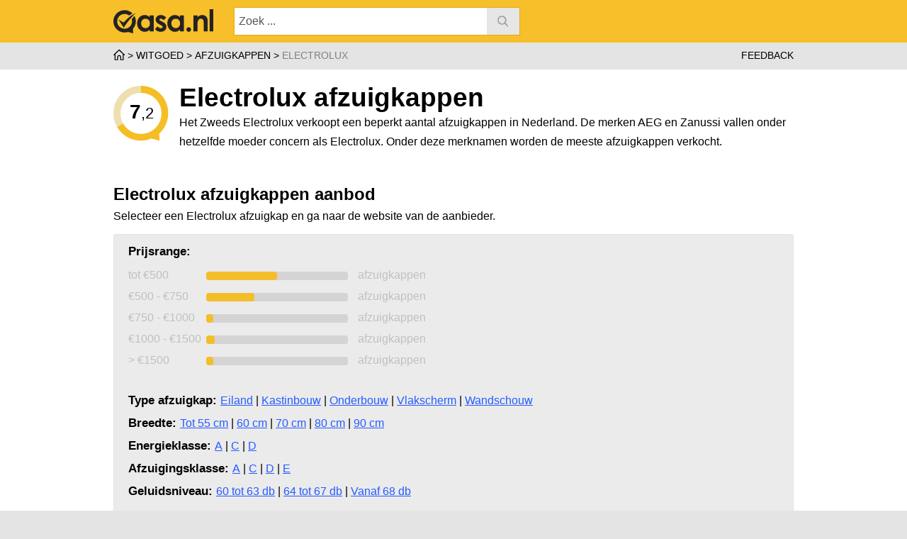

--- FILE ---
content_type: text/html; charset=utf-8
request_url: https://www.qasa.nl/witgoed/electrolux-afzuigkappen-m41c9
body_size: 16604
content:
<!DOCTYPE html>
<html lang="nl">
<head>
    
<title>Electrolux afzuigkappen reviews en ervaringen | Qasa.nl</title>
<META name="description" content="Electrolux afzuigkappen beoordeeld. 1 reviews met een score van 7,2. Het Zweeds Electrolux verkoopt een beperkt aantal afzuigkappen in Nederland. De merken AEG en Zanussi vallen onder hetzelfde moeder concern als Electrolux. Onder deze merknamen worden de meeste afzuigkappen verkocht.">
<meta name="ROBOTS" content="INDEX,FOLLOW">
<meta http-equiv="Content-type" content="text/html;charset=UTF-8">
<link rel="canonical" href="/witgoed/electrolux-afzuigkappen-m41c9" />


<meta http-equiv="X-UA-Compatible" content="IE=edge" />
<meta id="metaViewport" name="viewport" content="width=device-width, initial-scale=1.0">
<meta name="referrer" content="always">
<script>if(screen.width < 320) {document.getElementById('metaViewport').setAttribute('content','width=320');}</script>
<script type="text/javascript" src="/javascript/ljet/catch.js" crossorigin="anonymous"></script>
<link rel="stylesheet" href="/css/style.css?v28&">



<script>

</script>

<script>

    /* minified with: minify-js */
const consentManager=new function(){this.dialogId="consentModeId",this.dialogCon=null,this.cookieSVG='<svg fill="gray" width="24" height="24" viewBox="0 0 24 24" xmlns="http://www.w3.org/2000/svg" fill-rule="evenodd" clip-rule="evenodd"><path d="M23.999 12.149c-.049 3.834-1.893 7.223-4.706 9.378-1.993 1.53-4.485 2.449-7.198 2.473-6.464.057-12.051-5.107-12.095-12 3.966 1.066 7.682-1.993 6-6 4.668.655 6.859-2.389 6.077-6 6.724.064 11.999 5.542 11.922 12.149zm-15.576-4.123c-.065 3.393-2.801 5.868-6.182 6.166 1.008 4.489 5.015 7.807 9.759 7.807 5.262 0 9.576-4.072 9.97-9.229.369-4.818-2.755-9.357-7.796-10.534-.277 2.908-2.381 5.357-5.751 5.79zm5.077 8.974c.828 0 1.5.672 1.5 1.5s-.672 1.5-1.5 1.5-1.5-.672-1.5-1.5.672-1.5 1.5-1.5zm-5.5-2.853c1.104 0 2 .896 2 2s-.896 2-2 2-2-.896-2-2 .896-2 2-2zm10-2.147c1.104 0 2 .896 2 2s-.896 2-2 2-2-.896-2-2 .896-2 2-2zm-5 0c.552 0 1 .448 1 1s-.448 1-1 1-1-.448-1-1 .448-1 1-1zm2.5-5c.828 0 1.5.672 1.5 1.5s-.672 1.5-1.5 1.5-1.5-.672-1.5-1.5.672-1.5 1.5-1.5zm-12.5 0c.552 0 1 .448 1 1s-.448 1-1 1-1-.448-1-1 .448-1 1-1zm-1.5-4c.828 0 1.5.672 1.5 1.5s-.672 1.5-1.5 1.5-1.5-.672-1.5-1.5.672-1.5 1.5-1.5zm6-2c.828 0 1.5.672 1.5 1.5s-.672 1.5-1.5 1.5-1.5-.672-1.5-1.5.672-1.5 1.5-1.5zm-3.5-1c.552 0 1 .448 1 1s-.448 1-1 1-1-.448-1-1 .448-1 1-1z"/></svg>',this.cookieName="consent",this.isBot=!1,this.allowBanner=!1,this.GTMEnabled=null,this.sourceCode=this.constructor.toString(),this.settings={},this.settings.meta={sessionIdentifier:null,clientId:null,answered:{default:!1},lastAnsweredAt:{default:null},intro:{title:"",text:'Ga akkoord met functionele, statistische en advertentie cookies. <nobr>Of <a class="ftd_under pointer">wijzig instellingen</a>.</nobr>'},cookiesExplained:{title:"Wat zijn cookies?",text:"Cookies zijn kleine tekstbestanden die worden geplaatst op uw computer en die worden gebruikt door websites om de online ervaring beter te maken. Een deel van de cookies die Qasa gebruikt komt van Qasa. Daarnaast worden er cookies geplaatst door diensten van derden. Het gebruik van cookies is noodzakelijk om de website correct te kunnen gebruiken en voor het bijhouden van anonieme statistieken over het gebruik van de site, en verder voor het opslaan van voorkeuren en voor advertentiedoeleinden. U kunt cookies altijd zelf verwijderen via de instellingen van uw eigen browser. Omdat er veel verschillende soorten browsers zijn, verwijzen wij u hiervoor naar de helppagina van uw eigen browser. De instellingen voor cookies kunt u op elk moment wijzigen via bovenstaande knoppen."}},this.settings.keys={functionality_storage:{default:"granted",options:["granted"],description:"Functionele cookies zijn noodzakelijk om de website correct te kunnen gebruiken. Zonder deze cookies kan de website niet naar behoren werken.",explanation:"De volgende cookies zijn mogelijk van Qasa: CFID, CFTOKEN, QASABEZOEKERV6",title:"Noodzakelijk"},analytics_storage:{default:"granted",options:["granted"],description:"Met statistische cookies worden op anonieme basis gegevens verzameld en gerapporteerd over het gebruik van de website.",explanation:"De volgende cookies zijn mogelijk van Google: FPID, FPLC, _ga, _ga_*<br>\n                    De volgende cookies zijn mogelijk van Microsoft (Bing): MUID, MSPTC, _uetsid, _uetvid, BCP, SRCHD, SRCHHPGUSR, SRCHUID, SRCHUSR, _EDGE_S, _SS",title:"Statistieken"},personalization_storage:{default:"denied",options:["denied","granted"],description:"Voorkeurscookies zorgen ervoor dat de website informatie kan onthouden die van invloed is op het gedrag en de vormgeving van de website.",explanation:"Qasa gebruikt momenteel geen cookies voor dit doel.",title:"Voorkeuren"},ad_storage:{default:"denied",options:["granted","denied"],description:"Advertentiecookies worden gebruikt om bezoekers te volgen wanneer ze verschillende websites bezoeken. Hun doel is advertenties weergeven die zijn toegesneden op en relevant zijn voor de individuele gebruiker. Deze advertenties worden zo waardevoller voor uitgevers en externe adverteerders.",explanation:"<b>Microsoft (Bing)</b>:\n                    Microsoft ontwikkelt, produceert, geeft licenties, ondersteunt en verkoopt computersoftware, consumentenelektronica, personal computers en aanverwante diensten. De volgende cookies zijn mogelijk van Microsoft (Bing): MSPTC, _uetsid, _uetvid, BCP, SRCHD, SRCHHPGUSR, SRCHUID, SRCHUSR, _EDGE_S, _SS<br>\n                    <br>\n                    <b>Facebook (Meta)</b>:\n                    Facebook is een online sociale netwerkdienst waarmee gebruikers in contact kunnen komen met vrienden en familie. De volgende cookies zijn mogelijk van facebook (Meta): lastExternalReferrer, lastExternalReferrerTime, _fbp<br>\n                    <br>\n                    <b>Pinterest</b>:\n                    Pinterest is een social media platform. De volgende cookies zijn mogelijk van pinterest: _pin_unauth, _pinterest_ct_ua<br>\n                    <br>\n                    <b>Google</b>:\n                    Google Ads is een online advertentieplatform dat is ontwikkeld door Google. De volgende cookies zijn mogelijk van Google:FPID, FPLC,_ga, _ga_*.",title:"Marketing"},ad_user_data:{value:"inheret",parent:"ad_storage"},ad_personalization:{value:"inheret",parent:"ad_storage"},security_storage:{value:"inheret",parent:"functionality_storage"}},this.detectRobot=e=>new RegExp([/bot/,/spider/,/crawl/,/APIs-Google/,/AdsBot/,/Googlebot/,/mediapartners/,/Google Favicon/,/FeedFetcher/,/Google-Read-Aloud/,/DuplexWeb-Google/,/googleweblight/,/bing/,/yandex/,/baidu/,/duckduck/,/yahoo/,/ecosia/,/ia_archiver/,/facebook/,/instagram/,/pinterest/,/reddit/,/slack/,/twitter/,/whatsapp/,/youtube/,/semrush/].map((e=>e.source)).join("|"),"i").test(e),this.build=function(){this.addCss();const e=document.createElement("div");e.id=this.dialogId,e.classList.add("hidden"),e.innerHTML=`<div>\n            <div data-section="ConsentMode-Info" style="display:flex">\n                <div style="width:10%;max-width:40px;display:flex;justify-content:center;position:relative;">\n                    <div style="position:absolute;top:6px;width:100%;margin:auto;">\n                    ${this.cookieSVG.replace(/"24"/gi,'"90%"').replace(/gray/gi,"#265CFF")}\n                    </div>\n                </div>\n                <div style="flex:1;padding-left:2%;">\n                    <div style="margin-bottom:10px;"><b>${this.settings.meta.intro.title}</b>\n                    ${this.settings.meta.intro.text}</div>\n                    <div data-section="ConsentMode-Choose">\n                        <button data-action="AcceptAll" style="width:100% !important;">Akkoord</button>\n                    </div>\n                </div>        \n            </div>\n\n            <div data-section="ConsentMode-Selection">\n                <div>\n              ${Object.keys(this.settings.keys).map((e=>"parent"in this.settings.keys[e]?"":`\n                    <div>\n                      <div>\n                          <div>${this.settings.keys[e].title} ${1==this.settings.keys[e].options.length?'<span class="fs_12" style="color:red;">(vereist)</span>':""} </div>\n                          <div>\n                              <label>\n                                  <input name="${e}" type="checkbox" ${1==this.settings.keys[e].options.length?'disabled="disabled"':""}  ${"granted"==this.settings.keys[e].value||1==this.settings.keys[e].options.length&&"granted"==this.settings.keys[e].options[0]?"checked":""} >\n                                  <span class="ConsentModeSlider"></span>\n                              </label>\n                          </div>   \n                      </div>\n                      <div>\n                          <div>${this.settings.keys[e].description} <a class="fc_g ftd_under pointer" onclick="this.style.display='none';this.parentElement.querySelector('span').style.display='block'">(meer info)</a>\n                            <span data-sub-section="ConsentMode-Explanation">${this.settings.keys[e].explanation}</span>\n                          </div>\n                  \n                      </div>\n                    </div>\n                  `)).join("")}\n                <div>\n                        <div>\n                            <div>${this.settings.meta.cookiesExplained.title}</div>\n                        </div>\n                        <div>\n                        <div>${this.settings.meta.cookiesExplained.text}</div>\n                        </div>\n                    </div>\n              </div>\n\n              <div data-section="ConsentMode-ChoosePreferences">\n                <button data-action="AcceptSelection">Selectie toestaan</button>\n                <button data-action="AcceptAll">Alles toestaan</button>\n              </div> \n            </div>\n        </div>\n        `,document.body.appendChild(e),this.dialogCon=document.querySelector(`#${this.dialogId}`),this.dialogCon.addEventListener("click",(e=>{"A"==e.target.tagName&&this.ShowSelection(),"AcceptAll"==e.target.dataset.action&&this.updateSettings("accept"),"AcceptSelection"==e.target.dataset.action&&this.updateSettings("selection"),"DeclineAll"==e.target.dataset.action&&this.updateSettings("decline"),"Choose"==e.target.dataset.action&&this.ShowSelection()})),!this.settings.meta.answered.value&&this.allowBanner&&this.consentDialogShow()},this.consentDialogShow=function(){this.dialogCon.classList.remove("hidden"),setTimeout((()=>{this.dialogCon.style.visibility="visible",this.setHeight()}),20),window.addEventListener("resize",(()=>{this.setHeight()}))},this.consentDialogHide=async function(){document.querySelector(`#${this.dialogId} [data-section=ConsentMode-Info]`).style.display="flex",document.querySelector(`#${this.dialogId} [data-section=ConsentMode-Choose]`).style.display="block",document.querySelector(`#${this.dialogId} [data-section=ConsentMode-Selection]`).style.display="none",this.setHeight(),this.dialogCon.classList.add("hidden")},this.addCss=function(){document.head.insertAdjacentHTML("beforeend",`<style>\n            #${this.dialogId} {\n                border:0px;\n                padding:0px;\n                width: 100%;\n                height:100px;\n                bottom:0px;\n                left:0px;\n                right:0px;\n                position:fixed;\n                background-color:white;\n                display:flex;\n                justify-content:center;\n\n                max-height:100vh;\n                overflow:hidden;\n                z-index:9999999;\n\n                box-shadow: 0px 0px 20px rgba(50, 50, 50, 0.25);                \n            }\n\n            #${this.dialogId}.hidden {display:none}\n            #${this.dialogId}>div {width:100%;max-width:680px;height:100%;}\n            \n            #${this.dialogId} [data-sub-section=ConsentMode-Explanation] {background-color:#efefef;padding:10px;padding-left:20px;display:none;}\n\n            #${this.dialogId}>div div[data-section=ConsentMode-Info] {\n                padding:10px 10px;\n            }\n            #${this.dialogId}>div div[data-section=ConsentMode-Choose],#${this.dialogId}>div div[data-section=ConsentMode-ChoosePreferences] {\n                width:100%;\n                margin-top:12px;\n                display:flex;\n\t\t\t\tgap:10px;\n                flex-direction:row !important;\n            }\n\t\t\t#${this.dialogId} button {\n                    font:14px verdana;\n                    font-weight:bold;\n                    width:100%;\n                    cursor:pointer;\n                    height:36px;\n                    background-color:white;\n                    border: 2px solid #efefef;\n                    border-radius: .25em;\t\t\t\t\t\t\n            }\n\n            #${this.dialogId}>div div[data-section=ConsentMode-ChoosePreferences] button {flex: 1 1 0px;}\n            #${this.dialogId}>div div[data-section=ConsentMode-ChoosePreferences] button:hover {\n                    border: 2px solid #265CFF;\n            }\n\n            #${this.dialogId}>div div[data-section=ConsentMode-ChoosePreferences] button:last-child, #${this.dialogId}>div div[data-section=ConsentMode-Choose] button{\n                    width:75%;\n                    color:white;\n                    background-color: #265CFF;\n                    border: 2px solid #265CFF;\n            }\n            #${this.dialogId}>div [data-section=ConsentMode-Selection] {padding:10px;display:none;}\n            #${this.dialogId}>div [data-section=ConsentMode-Selection]>div:first-child {max-height:550px;overflow:auto;}\n            #${this.dialogId}>div [data-section=ConsentMode-Selection]>div>div {display:flex;flex-direction:column;padding:10px 0px;border-bottom:1px solid #efefef;}            \n            #${this.dialogId}>div [data-section=ConsentMode-Selection]>div>div>div:nth-child(1) {display:flex;flex-direction:row;}\n            #${this.dialogId}>div [data-section=ConsentMode-Selection]>div>div>div:nth-child(1) div:first-child {flex:1;font-weight:bold;}                  \n            #${this.dialogId}>div [data-section=ConsentMode-Selection]>div>div>div:nth-child(1) div:last-child {padding-right:20px}                  \n            #${this.dialogId}>div label {position:relative;display:inline-block;width:48px;height:28px}\n            #${this.dialogId}>div label input{opacity:0;width:0;height:0}\n            .ConsentModeSlider{position:absolute;cursor:pointer;top:0;left:0;right:0;bottom:0;background-color:#888;-webkit-transition:.4s;transition:.4s;border-radius:28px}\n            .ConsentModeSlider:before{border-radius:50%;position:absolute;content:"";height:20px;width:20px;left:4px;bottom:4px;background-color:#fff;-webkit-transition:.4s;transition:.4s}\n            input:checked+.ConsentModeSlider{background-color:#265CFF}\n\n            input[disabled=disabled]+.ConsentModeSlider {background-color:#ccc}\n\n            input:focus+.ConsentModeSlider{box-shadow:0 0 1px #265CFF}\n            input:checked+.ConsentModeSlider:before{-webkit-transform:translateX(20px);-ms-transform:translateX(20px);transform:translateX(20px)}\n        </style>`)},this.setHeight=function(){this.dialogCon.style.height="100px",this.dialogCon.scrollHeight>this.dialogCon.clientHeight&&(this.dialogCon.style.height=`${this.dialogCon.scrollHeight}px`)},this.ShowSelection=function(){document.querySelector(`#${this.dialogId} [data-section=ConsentMode-Info]`).style.display="none",document.querySelector(`#${this.dialogId} [data-section=ConsentMode-Choose]`).style.display="none",document.querySelector(`#${this.dialogId} [data-section=ConsentMode-Selection]`).style.display="block",this.setHeight()},this.updateSettings=function(){"accept"==arguments[0]|"decline"==arguments[0]&&[...document.querySelectorAll(`#${this.dialogId} [data-section=ConsentMode-Selection] input`)].forEach((e=>{e.disabled||(e.checked="decline"!=arguments[0])}));let e={consents:{}};[...document.querySelectorAll(`#${this.dialogId} [data-section=ConsentMode-Selection] input`)].forEach((t=>{e.consents[t.name]=1==t.checked?"granted":"denied",this.GTMEnabled&&gtag("consent","update",{[t.name]:e.consents[t.name]}),Object.keys(this.settings.keys).filter((e=>this.settings.keys[e].parent==t.name)).forEach((n=>{e.consents[n]=1==t.checked?"granted":"denied",this.GTMEnabled&&gtag("consent","update",{[n]:e.consents[t.name]})}))})),this.setConsent(e,"user"),dataLayer.push({event:"consentUpdated"}),this.consentDialogHide()},this.init=function(e,t,n=!0){this.GTMEnabled=n,this.settings.meta.sessionIdentifier=e,this.isBot=this.detectRobot(navigator.userAgent);const i=new URLSearchParams(window.location.search);if((t&&["ga","ba"].includes(t.toLowerCase())||i.get("showConsentCookie"))&&(this.allowBanner=!0),!this.isBot){let e=this.getDataFromStorage();this.setConsent(e),window.addEventListener("DOMContentLoaded",(()=>{this.build()}))}},this.setConsent=function(e,t="unkown"){let n=JSON.parse(JSON.stringify(e)),i=JSON.parse(JSON.stringify(t));"unkown"==i&&"meta"in n&&"initiator"in n.meta&&(i=n.meta.initiator),"meta"in n||(n.meta={}),"consents"in n||(n.consents={}),"unkown"==i&&"initiator"in n.meta&&(i=n.meta.initiator),"unkown"==i&&(i="browser");let o={consents:{},meta:{lastAnsweredAt:"lastAnsweredAt"in n.meta?n.meta.lastAnsweredAt:"browser"==i?null:(new Date).toISOString().slice(0,19).replace("T"," "),answered:"user"==i||("answered"in n.meta?n.meta.answered:this.settings.meta.answered.default),sessionIdentifier:this.settings.meta.sessionIdentifier,initiator:i,clientId:"clientId"in n.meta?n.meta.clientId:window.crypto.getRandomValues(new Uint32Array(2)).join("")}};Object.keys(n.consents);Object.keys(this.settings.keys).forEach((e=>{e in n.consents?this.settings.keys[e].value=n.consents[e]:this.settings.keys[e].value="parent"in this.settings.keys[e]?this.settings.keys[this.settings.keys[e].parent].default:this.settings.keys[e].default,o.consents[e]=this.settings.keys[e].value})),this.settings.meta.clientId=o.meta.clientId,this.settings.meta.initiator=o.meta.initiator,this.settings.meta.answered.value=o.meta.answered,this.settings.meta.lastAnsweredAt.value=o.meta.lastAnsweredAt,"user"!=t&&0!=Object.keys(e).length&&this.settings.meta.sessionIdentifier==("sessionIdentifier"in n.meta?n.meta.sessionIdentifier:null)||(this.saveDataToStorage(o),this.saveConsent())},this.getDataFromStorage=function(){return JSON.parse(localStorage.getItem(this.cookieName))||JSON.parse(this.getCookie(this.cookieName))||{}},this.saveDataToStorage=function(e){localStorage.setItem(this.cookieName,JSON.stringify(e)),this.setCookie(this.cookieName,JSON.stringify(e),30)},this.saveConsent=function(){const e={template:{code:this.sourceCode,hash:this.sourceCode.split("").reduce(((e,t)=>(e=(e<<5)-e+t.charCodeAt(0))&e),0)},timeStamp:this.settings.meta.lastAnsweredAt.value,sessionIdentifier:this.settings.meta.sessionIdentifier,clientId:this.settings.meta.clientId,initiator:this.settings.meta.initiator,keys:{}};Object.keys(this.settings.keys).forEach((t=>{e.keys[t]=this.settings.keys[t].value})),fetch("/javascript/json/saveconsent.js",{method:"POST",headers:{Accept:"application/json","Content-Type":"application/json","cache-control":"no-cache",pragma:"no-cache"},body:JSON.stringify(e)})},this.setCookie=function(e,t,n){const i=new Date;i.setDate(i.getDate()+n);const o=`${e}=${encodeURIComponent(t)}; expires=${i.toUTCString()}; path=/`;document.cookie=o},this.getCookie=function(e){const t=document.cookie.split("; ");for(let n=0;n<t.length;n++){const i=t[n].split("=");if(decodeURIComponent(i[0])===e)return decodeURIComponent(i[1])}return null}};
    consentManager.init('0','',true  );    
</script>
<script>



    var gaPageVariables = {};
    function ga()
    {
        try{
            if(arguments[0] == 'send') {
                let params = {
                "t":arguments[1],
                "dl":window.location.href,
                "dt":document.title,
                "dr":(document.referrer.indexOf(location.protocol + "//" + location.host) !== 0 ? document.referrer : ""),
                "ec":arguments[2],
                "ea":arguments[3],
                "el":arguments[4],
                "ev":arguments[5],
                "cd2":undefined,
                "cd3":undefined,
                "cd4":undefined,
                "cd5":undefined,
                "cd6":undefined,
                "cd7":undefined,
                "cd8":undefined,
                "cd9":undefined,
                "cd10":undefined,
                "gas":'',
                "producttagid":"",
                "productpage":"",
                "productcategory":"",
                "productpriceclick":"",
                "productbrand":"",
                "productpricelowest":"",
                "productresellers":"",
                "productresellerid":"",
                "clid":'',

                }
    
                Object.keys(gaPageVariables).forEach(e => {params[e.toLowerCase()] = gaPageVariables[e]});
    
                if(arguments[6]) Object.keys(arguments[6]).forEach(e => {params[e.toLowerCase()] = arguments[6][e]});
    

                let queryParams = params && Object.keys(params).length > 0 
                    ? Object.keys(params)
                        .map(key => encodeURIComponent(key) + "=" + encodeURIComponent(String(params[key] ?? "")))
                        .join("&") 
                    : "";
                let base64QueryParams = btoa(queryParams); 
                let queryUnique = "makeUnique=" + new Date().getTime();
                let getUrl = '/javascript/lgat/trackV2.js?' + queryUnique;

                fetch(getUrl, {
                    method: 'GET',
                    headers: {
                        'x-action': 'update',
                        'x-data': base64QueryParams // JSON-encoded data
                    }
                })
                .then(response => response.json())
                .then(data => {})
                .catch(error => console.error('Error:', error));
                                    
                
                // let xhr = (window.XMLHttpRequest ? new XMLHttpRequest() : new ActiveXObject("Microsoft.XMLHTTP"));
                // xhr.open("POST", "/javascript/lgat/trackV2.js?makeUnique=" + new Date().getTime(), true);
                // xhr.setRequestHeader("Content-Type", "application/json");
                // xhr.send(JSON.stringify(params));
            }
            if(arguments[0] == 'set' && arguments[1].toLowerCase() == 'pagevariable') {
                gaPageVariables[arguments[2].toLowerCase()] = arguments[3];
            }
        }
        catch(err) {
            console.log(err);
        }
    }
    
    
    window.dataLayer=[];
    dataLayer.push({'SessionIdentifier':0});

    
    ga('send', 'pageview');
    ga('send', 'event', 'producten', 'views', "\/witgoed\/electrolux-afzuigkappen-m41c9", 1, {"nonInteraction":true,"ProductCategory":"afzuigkap","ProductPage":"merk-categorie","ProductBrand":"electrolux","ProductResellers":"","ProductPriceLowest":"","ProductPriceClick":""});
    dataLayer.push({"ProductPage":"merk-categorie","ProductCategory":"afzuigkap","ProductBrand":"electrolux"});

    function gtag(){dataLayer.push(arguments);} 
    
    
    gtag('consent', 'default', {
      'ad_storage': consentManager.settings.keys.ad_storage.value,
      'ad_user_data': consentManager.settings.keys.ad_user_data.value,
      'ad_personalization': consentManager.settings.keys.ad_personalization.value,
      'analytics_storage': consentManager.settings.keys.analytics_storage.value,
      'functionality_storage': consentManager.settings.keys.functionality_storage.value,
      'personalization_storage': consentManager.settings.keys.personalization_storage.value,
      'security_storage': consentManager.settings.keys.security_storage.value
    });
    


</script>

<script>
/* 
Google Tag Manager 
https://developers.google.com/tag-platform/tag-manager/server-side/dependency-serving 
*/
(function(w,d,s,l,i){w[l]=w[l]||[];w[l].push({'gtm.start':
new Date().getTime(),event:'gtm.js'});var f=d.getElementsByTagName(s)[0],
j=d.createElement(s),dl=l!='dataLayer'?'&l='+l:'';j.async=true;j.src=
'https://statistieken.qasa.nl/gtm.js?id='+i+dl;f.parentNode.insertBefore(j,f);
})(window,document,'script','dataLayer','GTM-NHNGHBF');
</script>
    <link rel="stylesheet" href="/css/witgoed.css?v5&">
    <meta id="metaViewport" name="viewport" content="width=device-width, initial-scale=1.0">
    <script>if(screen.width < 320) {document.getElementById('metaViewport').setAttribute('content','width=320');}</script>

    <script type="text/javascript" src="/javascript/ljet/catch.js" crossorigin="anonymous"></script>

    <script type="application/ld+json">
    {
    "@context": "https:\/\/schema.org\/",
    "@type": "ProductGroup",
    "name": "Electrolux Afzuigkappen",
    "category": "Afzuigkappen",
    "brand": {
        "@type": "Brand",
        "name": "Electrolux"
    },
    "review": [
        {
            "@type": "Review",
            "reviewRating": {
                "@type": "Rating",
                "worstRating": 1,
                "ratingValue": 5,
                "bestRating": 5
            },
            "author": {
                "@type": "Person",
                "name": "S."
            },
            "datePublished": "2018-07-09",
            "name": "Zeer tevreden"
        }
    ],
    "aggregateRating": {
        "@type": "AggregateRating",
        "ratingValue": 7.2,
        "bestRating": 10,
        "worstRating": 1,
        "reviewCount": 1
    },
    "offers": {
        "@type": "AggregateOffer",
        "priceCurrency": "EUR",
        "offerCount": 31,
        "lowPrice": 141,
        "highPrice": 1029
    }
}
    </script>

</head>
<body class="container">
	


<script>
var pageSpeedReport = {
	browser:  {init:new Date().getTime(),end:0,total:0,records:[]},
	server : {init:1770138879170,end:0,total:0,records:[]},
}
</script>
<Div id="backToTop" onclick="window.scrollTo({top: 0,behavior: 'smooth'});"><span class="icon"></span></div>
<Div class="header">
	<div>
		<div class="logo"><img alt="Qasa" src="/layout/logoBlack.svg"></div>
		<div class="form">
			<form id="search" action="/zoeken/" class="van-autocomplete"  method="get" name="autocomplete"  target="_self" autocomplete="off">
				<div class="input"><div class="text"><input name="qppid" id="qid" style="display: none;"  value=""><input name="q" id="q" type="text" value="" placeholder="Zoek ..."></div></div>
				<div class="submit" onclick="document.getElementById('qid').value = '';document.getElementById('search').submit();"><span><input type="submit" style="display:none" /></span></div>
					<div class="van-suggestions"></div>			
			</form>



		
		</div>
		<div class="clear"></div>
	</div>
</div>
<div class="subheader">
	<div class="center">
		<div class="pos_r">
			<script type="application/ld+json">{"@context": "https://schema.org","@type": "BreadcrumbList","itemListElement":[{"@type": "ListItem","position": 1,"item":{"@id": "/","name": "Qasa.nl"}},{"@type": "ListItem","position": 2,"item":{"@id": "/witgoed/","name": "witgoed"}},{"@type": "ListItem","position": 3,"item":{"@id": "/witgoed/afzuigkappen-c9","name": "Afzuigkappen"}},{"@type": "ListItem","position": 4,"item":{"@id": "/witgoed/electrolux-afzuigkappen-m41c9","name": "Electrolux"}}]}</script><div class='breadcrumbs' data-items='4'><a class="breadcrumb" href="/"><span></span></a><a class="breadcrumb" href="/witgoed/"><span>witgoed</span></a><a class="breadcrumb" href="/witgoed/afzuigkappen-c9"><span>Afzuigkappen</span></a><a class="breadcrumb" href="/witgoed/electrolux-afzuigkappen-m41c9"><span>Electrolux</span></a></div>
			<span id="feedback" class="hideOn1000 fs_13 ff_ucase" onclick="globalFeedback();">Feedback</span> 
		</div>
	</div>
</div>



    <div class="body" id="body">
        <div class="center">
            <div class="full">
                <div class="companyTitle floatcontainer pos_r " >
                    
                        <div class="scoreArea blockOn599">
                            <div class="scoreBig scoreBig8">
                                <div><span class="left">7</span><span class="right">,2</span></div>
                            </div>
                        </div>
                    

                    <div class="titleArea blockOn599" >
                        <h1 style="margin-top: 8px;"><span class="fs_34" property="name">Electrolux afzuigkappen</span></h1>
                        <div id="productsSubTitle" class="subTitle marginTopMin2On599">
                        </div>
                        <div class="mat_03 productsSubText">
                            Het Zweeds Electrolux verkoopt een beperkt aantal afzuigkappen in Nederland. De merken AEG en Zanussi vallen onder hetzelfde moeder concern als Electrolux. Onder deze merknamen worden de meeste afzuigkappen verkocht.
                            
                        </div>
                    </div>
                    <div class="clear"></div>
                </div>

                
                    <div id="afzuigkappen"></div>			
                    <div class="mat_1">
                        <div class="mat_2 fs_22 ff_cb" style="padding: 0px;">Electrolux afzuigkappen aanbod</div>
                        <div style="padding: 0px;">
                            <div class="mat_03">
                                Selecteer een Electrolux afzuigkap en ga naar de website van de aanbieder.
                            </div>
    
                            <div id="productFilters" class="productsFilterOptions" filterType="products">
                                <div class="productsStarDistribution">
                                    <div class="ff_cb fs_15 mab_06">Prijsrange:</div>
                                    <div class="row" available="false" id="productPriceRange0" priceMin="0" priceMax="500"><span class="value "><a>tot &euro;500</a></span><span class="line"><span class="back"><span class="highlight" style="width: 100px;"></span></span></span><span class="label hideOn599"><items></items> afzuigkappen</span><div class="clear"></div></div>
                                    <div class="row" available="false" id="productPriceRange1" priceMin="500" priceMax="750"><span class="value "><a>&euro;500 - &euro;750</a></span><span class="line"><span class="back"><span class="highlight" style="width: 68px;"></span></span></span><span class="label hideOn599"><items></items> afzuigkappen</span><div class="clear"></div></div>
                                    <div class="row" available="false" id="productPriceRange2" priceMin="750" priceMax="1000"><span class="value "><a>&euro;750 - &euro;1000</a></span><span class="line"><span class="back"><span class="highlight" style="width: 10px;"></span></span></span><span class="label hideOn599"><items></items> afzuigkappen</span><div class="clear"></div></div>
                                    <div class="row" available="false" id="productPriceRange3" priceMin="1000" priceMax="1500"><span class="value "><a>&euro;1000 - &euro;1500</a></span><span class="line"><span class="back"><span class="highlight" style="width: 12px;"></span></span></span><span class="label hideOn599"><items></items> afzuigkappen</span><div class="clear"></div></div>
                                    <div class="row" available="false" id="productPriceRange4" priceMin="1500" priceMax="100000"><span class="value "><a>&gt; &euro;1500</a></span><span class="line"><span class="back"><span class="highlight" style="width: 10px;"></span></span></span><span class="label hideOn599"><items></items> afzuigkappen</span><div class="clear"></div></div>
                                </div>
                                <br>


                                

                                    
                                        <div class="productsFilterGroup">
                                            <span class="ff_cb fs_15 mab_06">Type afzuigkap: </span>
                                            
                                                
                                            
                                                
                                                    <a active="false" columnIndex="1" method="OR" group="0" sum="" available="true" filterid="658"><span>Eiland</span></a>
                                                
                                            
                                                
                                                    <a active="false" columnIndex="2" method="OR" group="0" sum="" available="true" filterid="659"><span>Kastinbouw</span></a>
                                                
                                            
                                                
                                                    <a active="false" columnIndex="3" method="OR" group="0" sum="" available="true" filterid="660"><span>Onderbouw</span></a>
                                                
                                            
                                                
                                                    <a active="false" columnIndex="4" method="OR" group="0" sum="" available="true" filterid="692"><span>Vlakscherm</span></a>
                                                
                                            
                                                
                                            
                                                
                                                    <a active="false" columnIndex="6" method="OR" group="0" sum="" available="true" filterid="662"><span>Wandschouw</span></a>
                                                
                                            
                                        </div>
                                                                
                                

                                    
                                        <div class="productsFilterGroup">
                                            <span class="ff_cb fs_15 mab_06">Breedte: </span>
                                            
                                                
                                            
                                                
                                                    <a active="false" columnIndex="8" method="OR" group="1" sum="" available="true" filterid="429"><span>Tot 55 cm</span></a>
                                                
                                            
                                                
                                                    <a active="false" columnIndex="9" method="OR" group="1" sum="" available="true" filterid="430"><span>60 cm</span></a>
                                                
                                            
                                                
                                                    <a active="false" columnIndex="10" method="OR" group="1" sum="" available="true" filterid="431"><span>70 cm</span></a>
                                                
                                            
                                                
                                                    <a active="false" columnIndex="11" method="OR" group="1" sum="" available="true" filterid="432"><span>80 cm</span></a>
                                                
                                            
                                                
                                                    <a active="false" columnIndex="12" method="OR" group="1" sum="" available="true" filterid="433"><span>90 cm</span></a>
                                                
                                            
                                                
                                            
                                                
                                            
                                                
                                            
                                        </div>
                                                                
                                

                                    
                                        <div class="productsFilterGroup">
                                            <span class="ff_cb fs_15 mab_06">Energieklasse: </span>
                                            
                                                
                                            
                                                
                                            
                                                
                                            
                                                
                                                    <a active="false" columnIndex="19" method="OR" group="2" sum="" available="true" filterid="440"><span>A</span></a>
                                                
                                            
                                                
                                            
                                                
                                                    <a active="false" columnIndex="21" method="OR" group="2" sum="" available="true" filterid="442"><span>C</span></a>
                                                
                                            
                                                
                                                    <a active="false" columnIndex="22" method="OR" group="2" sum="" available="true" filterid="443"><span>D</span></a>
                                                
                                            
                                                
                                            
                                                
                                            
                                                
                                            
                                        </div>
                                                                
                                

                                    
                                        <div class="productsFilterGroup">
                                            <span class="ff_cb fs_15 mab_06">Afzuigingsklasse: </span>
                                            
                                                
                                                    <a active="false" columnIndex="26" method="OR" group="3" sum="" available="true" filterid="447"><span>A</span></a>
                                                
                                            
                                                
                                            
                                                
                                                    <a active="false" columnIndex="28" method="OR" group="3" sum="" available="true" filterid="449"><span>C</span></a>
                                                
                                            
                                                
                                                    <a active="false" columnIndex="29" method="OR" group="3" sum="" available="true" filterid="450"><span>D</span></a>
                                                
                                            
                                                
                                                    <a active="false" columnIndex="30" method="OR" group="3" sum="" available="true" filterid="451"><span>E</span></a>
                                                
                                            
                                                
                                            
                                                
                                            
                                        </div>
                                                                
                                

                                    
                                        <div class="productsFilterGroup">
                                            <span class="ff_cb fs_15 mab_06">Geluidsniveau: </span>
                                            
                                                
                                            
                                                
                                            
                                                
                                                    <a active="false" columnIndex="35" method="OR" group="4" sum="" available="true" filterid="650"><span>60 tot 63 db</span></a>
                                                
                                            
                                                
                                                    <a active="false" columnIndex="36" method="OR" group="4" sum="" available="true" filterid="651"><span>64 tot 67 db</span></a>
                                                
                                            
                                                
                                                    <a active="false" columnIndex="37" method="OR" group="4" sum="" available="true" filterid="652"><span>Vanaf 68 db</span></a>
                                                
                                            
                                        </div>
                                                                
                                

                                                                
                                
                            </div>

                            <div id="productsInit" class="mat_1" style="display:flex;justify-content:center;align-items:center;background-color:#EBEBEB;padding:10px;">
                                <svg width=24 height=24 fill="gray" clip-rule="evenodd" fill-rule="evenodd" stroke-linejoin="round" stroke-miterlimit="2" viewBox="0 0 24 24" xmlns="http://www.w3.org/2000/svg"><path d="m16.843 13.789c.108.141.157.3.157.456 0 .389-.306.755-.749.755h-8.501c-.445 0-.75-.367-.75-.755 0-.157.05-.316.159-.457 1.203-1.554 3.252-4.199 4.258-5.498.142-.184.36-.29.592-.29.23 0 .449.107.591.291 1.002 1.299 3.044 3.945 4.243 5.498z"/></svg>
                                <div class="ff_cb fc_dg" style="margin:0px 20px;">Selecteer een filter</div>
                                <svg width=24 height=24 fill="gray" clip-rule="evenodd" fill-rule="evenodd" stroke-linejoin="round" stroke-miterlimit="2" viewBox="0 0 24 24" xmlns="http://www.w3.org/2000/svg"><path d="m16.843 13.789c.108.141.157.3.157.456 0 .389-.306.755-.749.755h-8.501c-.445 0-.75-.367-.75-.755 0-.157.05-.316.159-.457 1.203-1.554 3.252-4.199 4.258-5.498.142-.184.36-.29.592-.29.23 0 .449.107.591.291 1.002 1.299 3.044 3.945 4.243 5.498z"/></svg>
                            </div>

                            <div id="products" data-category-id="9" data-brand-id="41" class="gridProducts mat_1">
                            </div>

                            <div id="productsMax" onclick="window.location.href='#productFilters'" class="mat_1" style="display:none;justify-content:center;align-items:center;background-color:#EBEBEB;padding:10px;">
                                <svg width=24 height=24 fill="gray" clip-rule="evenodd" fill-rule="evenodd" stroke-linejoin="round" stroke-miterlimit="2" viewBox="0 0 24 24" xmlns="http://www.w3.org/2000/svg"><path d="m16.843 13.789c.108.141.157.3.157.456 0 .389-.306.755-.749.755h-8.501c-.445 0-.75-.367-.75-.755 0-.157.05-.316.159-.457 1.203-1.554 3.252-4.199 4.258-5.498.142-.184.36-.29.592-.29.23 0 .449.107.591.291 1.002 1.299 3.044 3.945 4.243 5.498z"/></svg>
                                <div class="ff_cb fc_dg" style="max-width:80%;margin:0px 20px;">Meer Electrolux afzuigkappen beschikbaar. Filter voor betere resultaten.</div>
                                <svg width=24 height=24 fill="gray" clip-rule="evenodd" fill-rule="evenodd" stroke-linejoin="round" stroke-miterlimit="2" viewBox="0 0 24 24" xmlns="http://www.w3.org/2000/svg"><path d="m16.843 13.789c.108.141.157.3.157.456 0 .389-.306.755-.749.755h-8.501c-.445 0-.75-.367-.75-.755 0-.157.05-.316.159-.457 1.203-1.554 3.252-4.199 4.258-5.498.142-.184.36-.29.592-.29.23 0 .449.107.591.291 1.002 1.299 3.044 3.945 4.243 5.498z"/></svg>
                            </div>
                        </div>
                    </div>
                

                <div id="ervaringen"></div>
                <div class="mat_1">
                    <div class="mat_2 fs_26 ff_cb" style="padding:0px ;">Ervaringen met Electrolux afzuigkappen</div>
                    <div style="padding:0px ;">
                        <div>
                            
                            Er is 1 ervaring over Electrolux Afzuigkappen. Deze ervaring is door Qasa gecontroleerd.
                            
                            Uw ervaring toevoegen: <a class="ff_cb" href="/witgoed/electrolux-afzuigkappen-m41c9/nieuw">schrijf een review</a>
                        </div>

                        

                        <div id="reviews" style="max-width:700px">
                        
                            <div active="true" data-filter-scoreAsNumber="5" data-filter-scoreAsText="positief" id="beoordeling-30734" product="" class="productReviewMaxWidth companyReviewObject">
                                <div class="pos_r">
                                    <div class="reviewTitle" >&#8220;Zeer tevreden&#8221;</div>
                                    <div class="reviewSubTitle">Door <span class="fs_13 fc_b ff_cb">S.</span> op maandag 9 jul 2018</div>
                                </div>
                                <span class="description" ><span class="scoreStars scoreStars10"></span> Wij hebben de afzuigkap van Elektrolux. Kan wel zeggen dat wij zeer tevreden zijn over onze keuzes.</span>

                                
                           <div class="reviewOptions">
                                    
                                </div>

                            </div>
                        
                        </div>
                    </div>
                </div>

            

            
<div class="companyStarDistribution mab_1" id="productsBottomLinks">

    
        <div class="mab_1"><span class="ff_cb fs_15">Meer afzuigkappen:</span> &nbsp; 
            
                <a style="margin-right:10px;" href="/witgoed/kastinbouw-afzuigkappen-w246c9">Kastinbouw afzuigkappen</a>
            
                <a style="margin-right:10px;" href="/witgoed/downdraft-afzuigkappen-w244c9">Downdraft afzuigkappen</a>
            
                <a style="margin-right:10px;" href="/witgoed/wandschouw-afzuigkappen-w248c9">Wandschouw afzuigkappen</a>
            
                <a style="margin-right:10px;" href="/witgoed/plafond-afzuigkappen-w247c9">Plafond afzuigkappen</a>
            
                <a style="margin-right:10px;" href="/witgoed/eiland-afzuigkappen-w245c9">Eiland afzuigkappen</a>
            
                <a style="margin-right:10px;" href="/witgoed/onderbouw-afzuigkappen-w289c9">Onderbouw afzuigkappen</a>
            
                <a style="margin-right:10px;" href="/witgoed/vlakscherm-afzuigkappen-w367c9">Vlakscherm afzuigkappen</a>
            
        </div>
    

    <div class="mab_1">
        <span class="ff_cb fs_15">Merken afzuigkappen:</span> &nbsp;
        
            <a style="margin-right:10px;" href="/witgoed/aeg-afzuigkappen-m2c9">AEG</a>
        
            <a style="margin-right:10px;" href="/witgoed/atag-afzuigkappen-m6c9">Atag</a>
        
            <a style="margin-right:10px;" href="/witgoed/bauknecht-afzuigkappen-m7c9">Bauknecht</a>
        
            <a style="margin-right:10px;" href="/witgoed/beko-afzuigkappen-m45c9">Beko</a>
        
            <a style="margin-right:10px;" href="/witgoed/belling-afzuigkappen-m78c9">Belling</a>
        
            <a style="margin-right:10px;" href="/witgoed/bertazzoni-afzuigkappen-m8c9">Bertazzoni</a>
        
            <a style="margin-right:10px;" href="/witgoed/bora-afzuigkappen-m607c9">Bora</a>
        
            <a style="margin-right:10px;" href="/witgoed/boretti-afzuigkappen-m10c9">Boretti</a>
        
            <a style="margin-right:10px;" href="/witgoed/bosch-afzuigkappen-m11c9">Bosch</a>
        
            <a style="margin-right:10px;" href="/witgoed/candy-afzuigkappen-m12c9">Candy</a>
        
            <a style="margin-right:10px;" href="/witgoed/electrolux-afzuigkappen-m41c9">Electrolux</a>
        
            <a style="margin-right:10px;" href="/witgoed/etna-afzuigkappen-m34c9">Etna</a>
        
            <a style="margin-right:10px;" href="/witgoed/exquisit-afzuigkappen-m14c9">Exquisit</a>
        
            <a style="margin-right:10px;" href="/witgoed/falcon-afzuigkappen-m15c9">Falcon</a>
        
            <a style="margin-right:10px;" href="/witgoed/franke-afzuigkappen-m35c9">Franke</a>
        
            <a style="margin-right:10px;" href="/witgoed/frilec-afzuigkappen-m77c9">Frilec</a>
        
            <a style="margin-right:10px;" href="/witgoed/gaggenau-afzuigkappen-m610c9">Gaggenau</a>
        
            <a style="margin-right:10px;" href="/witgoed/ikea-afzuigkappen-m612c9">Ikea</a>
        
            <a style="margin-right:10px;" href="/witgoed/indesit-afzuigkappen-m18c9">Indesit</a>
        
            <a style="margin-right:10px;" href="/witgoed/inventum-afzuigkappen-m57c9">Inventum</a>
        
            <a style="margin-right:10px;" href="/witgoed/k-ppersbusch-afzuigkappen-m119c9">Küppersbusch</a>
        
            <a style="margin-right:10px;" href="/witgoed/miele-afzuigkappen-m42c9">Miele</a>
        
            <a style="margin-right:10px;" href="/witgoed/neff-afzuigkappen-m135c9">Neff</a>
        
            <a style="margin-right:10px;" href="/witgoed/novy-afzuigkappen-m37c9">Novy</a>
        
            <a style="margin-right:10px;" href="/witgoed/pelgrim-afzuigkappen-m38c9">Pelgrim</a>
        
            <a style="margin-right:10px;" href="/witgoed/samsung-afzuigkappen-m23c9">Samsung</a>
        
            <a style="margin-right:10px;" href="/witgoed/siemens-afzuigkappen-m25c9">Siemens</a>
        
            <a style="margin-right:10px;" href="/witgoed/smeg-afzuigkappen-m26c9">Smeg</a>
        
            <a style="margin-right:10px;" href="/witgoed/stoves-afzuigkappen-m83c9">Stoves</a>
        
            <a style="margin-right:10px;" href="/witgoed/whirlpool-afzuigkappen-m28c9">Whirlpool</a>
        
            <a style="margin-right:10px;" href="/witgoed/zanussi-afzuigkappen-m33c9">Zanussi</a>
        
    </div>

</div>
            <div class="mat_2" id="productsAboutThisPage">
    <div class="ff_cb fs_22">Informatie op deze pagina</div>
    <div class="mat_06">
        De volgorde van de weergegeven producten is op basis van de bij Qasa bekende gegevens over beschikbaarheid, prijs, tevredenheidsscore, en prijs-kwaliteitverhouding.				
        De informatie op deze pagina is met grote zorg samengesteld. 
        Echter het is altijd mogelijk dat de informatie niet (langer) juist, volledig of up to date is.
        Als u weet of vermoedt dat informatie niet klopt dan stellen we het op prijs dat u dat aan ons doorgeeft. U helpt daarmee zowel Qasa als de gebruiker van onze site. <span class="link" onclick="globalFeedback();">Geef hier uw opmerking door</span>.
    </div>
</div>
            </div>

        </div>
    </div>

	
<div id="reviewThanksPopup"><Span class="img"></span></div>
<div id="popup"></div>
<div class="footer" id="footer">
    <div class="center">
            
    
       <div id="footerLinks" class="columns3">
           <div class="columnNoBreak mab_1">
               <div class="fs_16 ff_cb">Ervaring over bedrijven</div>
               <a href="/ervaringen/badkamers-09">Badkamers</a><br>
               <a href="/ervaringen/gietvloeren-039">Gietvloeren</a><br>
               <a href="/ervaringen/houten-vloeren-042">Houten vloeren</a><br>
               <a href="/ervaringen/keukens-06">Keukens</a><br>
               <a href="/ervaringen/laminaat-040">Laminaat</a><br>
               <a href="/ervaringen/pvc-vloeren-041">Pvc vloeren</a><br>
               <a href="/ervaringen/tegels-012">Tegels</a><br>
               <a href="/ervaringen/vloeren-08">Vloeren</a><br>

           </div>
        
           <div class="columnNoBreak mab_1">
               <div class="fs_16 ff_cb">Ervaring over producten</div>
               <a href="/witgoed/afzuigkappen-c9">Afzuigkappen</a><br>
               <a href="/witgoed/fornuizen-c8">Fornuizen</a><br>
               <a href="/witgoed/koelkasten-c1">Koelkasten</a><br>
               <a href="/witgoed/kookplaten-c17">Kookplaten</a><br>
               <a href="/witgoed/magnetrons-c12">Magnetrons</a><br>
               <a href="/witgoed/ovens-c2">Ovens</a><br>
               <a href="/witgoed/vaatwassers-c16">Vaatwassers</a><br>
               <a href="/witgoed/vriezers-c22">Vriezers</a><br>
               <a href="/witgoed/wasdroogcombinaties-c38">Wasdroogcombinaties</a><br>
               <a href="/witgoed/wasmachines-c25">Wasmachines</a><br>
               <a href="/witgoed/wasdrogers-c26">Wasdrogers</a><br>
               <a href="/witgoed/">Witgoed</a><br>
           </div>
        
           <div class="columnNoBreak mab_1">
               <div class="fs_16 ff_cb">Algemeen</div>
               <a href="/informatie/">Over Qasa</a><br>
               <a href="/inloggen/">Inloggen</a><br>
               <span class="fc_b hover_p ftd_under" onclick="globalFeedback();">Feedback</span><br>
               <a href="/helpcentrum/">Helpcentrum</a><br>
               <a class="fc_b hover_p ftd_under" onclick="globalGetListed();">Kosteloze vermelding aanvragen</a><br>
               <a class="fc_b hover_p ftd_under" onclick="consentManager.consentDialogShow();">Cookies instellen</a><br>               
           </div>
        
           <div style="clear:both"></div>
        
       </div>
    

    </div>
</div>

<!-- Load libraries -->
 
<script  type="text/javascript"  src="/javascript/scripts.js?v21&"></script>

<script>

    
				new VanillaAutocomplete({
					fetchUrl: '/javascript/autocomplete-producten.js',
					formId:'search'
				});					
			;    

</script>

<!-- End load libraries -->









    <script type="text/javascript" src="/javascript/libs/productsFiltersAndReviewsV3/index.js?v=3"></script>
    <script>
        const filtersOptions = {
  "products": [
    33139,
    31482,
    31474,
    31473,
    31472,
    31396,
    31395,
    31382,
    31381,
    31380,
    31379,
    31378,
    31377,
    31357,
    31355,
    31354,
    31353,
    31352,
    31351,
    31350,
    31349,
    27411,
    27409,
    27408,
    27407,
    27406,
    27393,
    27390,
    27395,
    27387,
    33135
  ],
  "sheet": {
    "COLUMNS": [
      "FILTER657",
      "FILTER658",
      "FILTER659",
      "FILTER660",
      "FILTER692",
      "FILTER661",
      "FILTER662",
      "FILTER428",
      "FILTER429",
      "FILTER430",
      "FILTER431",
      "FILTER432",
      "FILTER433",
      "FILTER434",
      "FILTER435",
      "FILTER436",
      "FILTER437",
      "FILTER438",
      "FILTER439",
      "FILTER440",
      "FILTER441",
      "FILTER442",
      "FILTER443",
      "FILTER444",
      "FILTER445",
      "FILTER446",
      "FILTER447",
      "FILTER448",
      "FILTER449",
      "FILTER450",
      "FILTER451",
      "FILTER452",
      "FILTER453",
      "FILTER648",
      "FILTER649",
      "FILTER650",
      "FILTER651",
      "FILTER652",
      "FILTER10001771",
      "FILTER10001772",
      "FILTER10001773",
      "INFILTER",
      "INFILTERNOPRICE",
      "PRIJSMIN",
      "ID_PRODUCTEN"
    ],
    "DATA": [
      [
        0,
        0,
        0,
        0,
        0,
        0,
        1,
        0,
        0,
        1,
        0,
        0,
        0,
        0,
        0,
        0,
        0,
        0,
        0,
        0,
        0,
        1,
        0,
        0,
        0,
        0,
        0,
        0,
        0,
        1,
        0,
        0,
        0,
        0,
        0,
        0,
        0,
        0,
        1,
        1,
        0,
        1,
        1,
        429,
        33139
      ],
      [
        0,
        0,
        1,
        0,
        0,
        0,
        0,
        0,
        0,
        1,
        0,
        0,
        0,
        0,
        0,
        0,
        0,
        0,
        0,
        0,
        0,
        0,
        1,
        0,
        0,
        0,
        0,
        0,
        0,
        0,
        1,
        0,
        0,
        0,
        0,
        0,
        1,
        0,
        1,
        1,
        0,
        1,
        1,
        245,
        31482
      ],
      [
        0,
        0,
        0,
        0,
        1,
        0,
        0,
        0,
        0,
        0,
        0,
        0,
        1,
        0,
        0,
        0,
        0,
        0,
        0,
        1,
        0,
        0,
        0,
        0,
        0,
        0,
        1,
        0,
        0,
        0,
        0,
        0,
        0,
        0,
        0,
        0,
        0,
        0,
        1,
        1,
        0,
        1,
        1,
        573,
        31474
      ],
      [
        0,
        0,
        0,
        0,
        0,
        0,
        1,
        0,
        0,
        0,
        0,
        0,
        1,
        0,
        0,
        0,
        0,
        0,
        0,
        1,
        0,
        0,
        0,
        0,
        0,
        0,
        1,
        0,
        0,
        0,
        0,
        0,
        0,
        0,
        0,
        0,
        1,
        0,
        1,
        1,
        0,
        1,
        1,
        709,
        31473
      ],
      [
        0,
        0,
        0,
        0,
        0,
        0,
        1,
        0,
        0,
        1,
        0,
        0,
        0,
        0,
        0,
        0,
        0,
        0,
        0,
        1,
        0,
        0,
        0,
        0,
        0,
        0,
        1,
        0,
        0,
        0,
        0,
        0,
        0,
        0,
        0,
        0,
        1,
        0,
        1,
        1,
        0,
        1,
        1,
        613,
        31472
      ],
      [
        0,
        0,
        0,
        0,
        1,
        0,
        0,
        0,
        0,
        1,
        0,
        0,
        0,
        0,
        0,
        0,
        0,
        0,
        0,
        1,
        0,
        0,
        0,
        0,
        0,
        0,
        1,
        0,
        0,
        0,
        0,
        0,
        0,
        0,
        0,
        0,
        0,
        0,
        1,
        1,
        0,
        1,
        1,
        485,
        31396
      ],
      [
        0,
        0,
        1,
        0,
        0,
        0,
        0,
        0,
        0,
        0,
        0,
        1,
        0,
        0,
        0,
        0,
        0,
        0,
        0,
        1,
        0,
        0,
        0,
        0,
        0,
        0,
        1,
        0,
        0,
        0,
        0,
        0,
        0,
        0,
        0,
        0,
        1,
        0,
        1,
        1,
        0,
        1,
        1,
        693,
        31395
      ],
      [
        0,
        0,
        0,
        0,
        0,
        0,
        1,
        0,
        0,
        1,
        0,
        0,
        0,
        0,
        0,
        0,
        0,
        0,
        0,
        0,
        0,
        0,
        1,
        0,
        0,
        0,
        0,
        0,
        0,
        0,
        1,
        0,
        0,
        0,
        0,
        0,
        1,
        0,
        1,
        1,
        0,
        1,
        1,
        389,
        31382
      ],
      [
        0,
        0,
        1,
        0,
        0,
        0,
        0,
        0,
        0,
        0,
        1,
        0,
        0,
        0,
        0,
        0,
        0,
        0,
        0,
        0,
        0,
        1,
        0,
        0,
        0,
        0,
        0,
        0,
        0,
        1,
        0,
        0,
        0,
        0,
        0,
        0,
        0,
        0,
        1,
        1,
        0,
        1,
        1,
        269,
        31381
      ],
      [
        0,
        0,
        0,
        0,
        1,
        0,
        0,
        0,
        0,
        1,
        0,
        0,
        0,
        0,
        0,
        0,
        0,
        0,
        0,
        0,
        0,
        1,
        0,
        0,
        0,
        0,
        0,
        0,
        0,
        1,
        0,
        0,
        0,
        0,
        0,
        0,
        0,
        0,
        1,
        1,
        0,
        1,
        1,
        189,
        31380
      ],
      [
        0,
        0,
        1,
        0,
        0,
        0,
        0,
        0,
        1,
        0,
        0,
        0,
        0,
        0,
        0,
        0,
        0,
        0,
        0,
        0,
        0,
        1,
        0,
        0,
        0,
        0,
        0,
        0,
        0,
        1,
        0,
        0,
        0,
        0,
        0,
        1,
        0,
        0,
        1,
        1,
        0,
        1,
        1,
        253,
        31379
      ],
      [
        0,
        0,
        0,
        0,
        0,
        0,
        1,
        0,
        0,
        0,
        0,
        0,
        1,
        0,
        0,
        0,
        0,
        0,
        0,
        0,
        0,
        1,
        0,
        0,
        0,
        0,
        0,
        0,
        0,
        1,
        0,
        0,
        0,
        0,
        0,
        1,
        0,
        0,
        1,
        1,
        0,
        1,
        1,
        669,
        31378
      ],
      [
        0,
        1,
        0,
        0,
        0,
        0,
        0,
        0,
        0,
        0,
        0,
        0,
        1,
        0,
        0,
        0,
        0,
        0,
        0,
        1,
        0,
        0,
        0,
        0,
        0,
        0,
        1,
        0,
        0,
        0,
        0,
        0,
        0,
        0,
        0,
        0,
        0,
        0,
        1,
        1,
        0,
        1,
        1,
        1029,
        31377
      ],
      [
        0,
        0,
        0,
        0,
        0,
        0,
        1,
        0,
        0,
        0,
        0,
        0,
        1,
        0,
        0,
        0,
        0,
        0,
        0,
        0,
        0,
        1,
        0,
        0,
        0,
        0,
        0,
        0,
        0,
        1,
        0,
        0,
        0,
        0,
        0,
        0,
        0,
        0,
        1,
        1,
        0,
        1,
        1,
        405,
        31357
      ],
      [
        0,
        0,
        0,
        0,
        0,
        0,
        1,
        0,
        0,
        0,
        0,
        0,
        1,
        0,
        0,
        0,
        0,
        0,
        0,
        0,
        0,
        1,
        0,
        0,
        0,
        0,
        0,
        0,
        0,
        1,
        0,
        0,
        0,
        0,
        0,
        0,
        0,
        0,
        1,
        1,
        0,
        1,
        1,
        445,
        31355
      ],
      [
        0,
        0,
        0,
        0,
        0,
        0,
        1,
        0,
        0,
        0,
        0,
        0,
        1,
        0,
        0,
        0,
        0,
        0,
        0,
        0,
        0,
        0,
        1,
        0,
        0,
        0,
        0,
        0,
        0,
        0,
        1,
        0,
        0,
        0,
        0,
        0,
        1,
        0,
        1,
        1,
        0,
        1,
        1,
        309,
        31354
      ],
      [
        0,
        0,
        0,
        0,
        0,
        0,
        1,
        0,
        0,
        1,
        0,
        0,
        0,
        0,
        0,
        0,
        0,
        0,
        0,
        0,
        0,
        0,
        1,
        0,
        0,
        0,
        0,
        0,
        0,
        0,
        1,
        0,
        0,
        0,
        0,
        0,
        1,
        0,
        1,
        1,
        0,
        1,
        1,
        245,
        31353
      ],
      [
        0,
        0,
        0,
        1,
        0,
        0,
        0,
        0,
        0,
        1,
        0,
        0,
        0,
        0,
        0,
        0,
        0,
        0,
        0,
        0,
        0,
        0,
        1,
        0,
        0,
        0,
        0,
        0,
        0,
        0,
        1,
        0,
        0,
        0,
        0,
        0,
        0,
        1,
        1,
        1,
        0,
        1,
        1,
        149,
        31352
      ],
      [
        0,
        0,
        0,
        1,
        0,
        0,
        0,
        0,
        0,
        1,
        0,
        0,
        0,
        0,
        0,
        0,
        0,
        0,
        0,
        0,
        0,
        0,
        1,
        0,
        0,
        0,
        0,
        0,
        0,
        0,
        1,
        0,
        0,
        0,
        0,
        0,
        0,
        1,
        1,
        1,
        0,
        1,
        1,
        149,
        31351
      ],
      [
        0,
        0,
        0,
        1,
        0,
        0,
        0,
        0,
        0,
        1,
        0,
        0,
        0,
        0,
        0,
        0,
        0,
        0,
        0,
        0,
        0,
        0,
        1,
        0,
        0,
        0,
        0,
        0,
        0,
        0,
        1,
        0,
        0,
        0,
        0,
        0,
        0,
        1,
        1,
        1,
        0,
        1,
        1,
        165,
        31350
      ],
      [
        0,
        0,
        0,
        1,
        0,
        0,
        0,
        0,
        0,
        1,
        0,
        0,
        0,
        0,
        0,
        0,
        0,
        0,
        0,
        0,
        0,
        0,
        1,
        0,
        0,
        0,
        0,
        0,
        0,
        0,
        1,
        0,
        0,
        0,
        0,
        0,
        0,
        1,
        1,
        1,
        0,
        1,
        1,
        141,
        31349
      ],
      [
        0,
        0,
        0,
        0,
        1,
        0,
        0,
        0,
        0,
        1,
        0,
        0,
        0,
        0,
        0,
        0,
        0,
        0,
        0,
        0,
        0,
        1,
        0,
        0,
        0,
        0,
        0,
        0,
        0,
        1,
        0,
        0,
        0,
        0,
        0,
        0,
        1,
        0,
        1,
        1,
        0,
        1,
        1,
        229,
        27411
      ],
      [
        0,
        0,
        0,
        0,
        0,
        0,
        1,
        0,
        0,
        1,
        0,
        0,
        0,
        0,
        0,
        0,
        0,
        0,
        0,
        0,
        0,
        1,
        0,
        0,
        0,
        0,
        0,
        0,
        0,
        1,
        0,
        0,
        0,
        0,
        0,
        0,
        0,
        1,
        1,
        1,
        0,
        1,
        1,
        445,
        27409
      ],
      [
        0,
        0,
        0,
        0,
        1,
        0,
        0,
        0,
        0,
        0,
        0,
        0,
        1,
        0,
        0,
        0,
        0,
        0,
        0,
        0,
        0,
        1,
        0,
        0,
        0,
        0,
        0,
        0,
        1,
        0,
        0,
        0,
        0,
        0,
        0,
        1,
        0,
        0,
        1,
        1,
        0,
        1,
        1,
        469,
        27408
      ],
      [
        0,
        0,
        0,
        0,
        1,
        0,
        0,
        0,
        0,
        1,
        0,
        0,
        0,
        0,
        0,
        0,
        0,
        0,
        0,
        0,
        0,
        1,
        0,
        0,
        0,
        0,
        0,
        0,
        1,
        0,
        0,
        0,
        0,
        0,
        0,
        1,
        0,
        0,
        1,
        1,
        0,
        1,
        1,
        325,
        27407
      ],
      [
        0,
        0,
        0,
        0,
        1,
        0,
        0,
        0,
        0,
        1,
        0,
        0,
        0,
        0,
        0,
        0,
        0,
        0,
        0,
        1,
        0,
        0,
        0,
        0,
        0,
        0,
        1,
        0,
        0,
        0,
        0,
        0,
        0,
        0,
        0,
        0,
        0,
        1,
        1,
        1,
        0,
        1,
        1,
        485,
        27406
      ],
      [
        0,
        0,
        0,
        0,
        0,
        0,
        1,
        0,
        0,
        0,
        0,
        0,
        1,
        0,
        0,
        0,
        0,
        0,
        0,
        0,
        0,
        1,
        0,
        0,
        0,
        0,
        0,
        0,
        0,
        1,
        0,
        0,
        0,
        0,
        0,
        0,
        0,
        1,
        1,
        1,
        0,
        1,
        1,
        445,
        27393
      ],
      [
        0,
        0,
        0,
        0,
        0,
        0,
        1,
        0,
        0,
        1,
        0,
        0,
        0,
        0,
        0,
        0,
        0,
        0,
        0,
        0,
        0,
        1,
        0,
        0,
        0,
        0,
        0,
        0,
        0,
        1,
        0,
        0,
        0,
        0,
        0,
        0,
        0,
        1,
        1,
        1,
        0,
        1,
        1,
        429,
        27390
      ],
      [
        0,
        0,
        0,
        1,
        0,
        0,
        0,
        0,
        0,
        1,
        0,
        0,
        0,
        0,
        0,
        0,
        0,
        0,
        0,
        0,
        0,
        0,
        1,
        0,
        0,
        0,
        0,
        0,
        0,
        0,
        1,
        0,
        0,
        0,
        0,
        0,
        0,
        1,
        1,
        1,
        0,
        1,
        1,
        149,
        27395
      ],
      [
        0,
        0,
        1,
        0,
        0,
        0,
        0,
        0,
        0,
        0,
        0,
        1,
        0,
        0,
        0,
        0,
        0,
        0,
        0,
        1,
        0,
        0,
        0,
        0,
        0,
        0,
        1,
        0,
        0,
        0,
        0,
        0,
        0,
        0,
        0,
        0,
        1,
        0,
        1,
        1,
        0,
        1,
        1,
        693,
        27387
      ],
      [
        0,
        0,
        0,
        0,
        0,
        0,
        1,
        0,
        0,
        0,
        0,
        0,
        1,
        0,
        0,
        0,
        0,
        0,
        0,
        1,
        0,
        0,
        0,
        0,
        0,
        0,
        1,
        0,
        0,
        0,
        0,
        0,
        0,
        0,
        0,
        0,
        0,
        1,
        1,
        1,
        0,
        1,
        1,
        653,
        33135
      ]
    ]
  },
  "prijzen": {
    "min": null,
    "max": null
  },
  "autoLoad": true,
  "productPage": "merk-categorie"
};

        document.addEventListener('DOMContentLoaded',(e) =>{
            new ProductFilters(filtersOptions);
            new ProductReviews({});	
        });
    </script>
</body>
</html>

--- FILE ---
content_type: text/css; charset=UTF-8
request_url: https://www.qasa.nl/css/witgoed.css?v5&
body_size: 2381
content:
html{scroll-behavior: smooth;}
    
span.brandProductCategory {white-space: nowrap;background-color:gray;color:white;border-radius:4px;padding:2px 4px;}     
.faqContainer ul{list-style-type: none;margin:0px;padding:0px;}
.faqContainer ul li {margin-bottom:12px;position:relative;}
.faqContainer ul li span {cursor:pointer;display:block;width:12px;height:12px;position:absolute;left:4px;top:9px;background-image:url('data:image/svg+xml,<svg xmlns="http://www.w3.org/2000/svg" fill="gray" width="12" height="12" viewBox="0 0 24 24"><path d="M1 0h22l-9 14.094v9.906l-4-2v-3.906z"/></svg>')}
    
.gridProducts {width:100%;display: none;columns:2;}
.gridProductItem {

    text-align: left;
    display: none;
    flex-direction: row;
    width: 100%;
    margin-bottom: 16px;    
    break-inside: avoid-column;


}
.gridProductItem[active] {display:flex}
.gridProductItem-image {display:flex;flex:0 0 70px;width:70px;position:relative;}
.gridProductItem-image div {background-size: contain;background-repeat: no-repeat;background-position: center; width: 60px;height: 100%;}
.gridProductItem-image img {max-width:100%;}
.gridProductItem-text {
    flex: 1 1 auto;
    width: 100%;

    display: flex;
    flex-direction: column;    
    align-items: start;
    min-width: 0; /* Prevents overflow */
}
.gridProductItem-properties {

    display: flex;               /* Use flex layout */
    overflow: hidden;            /* Hide overflowing content */
    flex-wrap:wrap;         /* Prevent text from wrapping */
    max-height:1.2rem;
    max-width: 100%;            /* Adjust as needed */
    position: relative;          /* Needed for pseudo-element positioning */
    align-items:center;
    justify-content: left;
}

.gridProductItem-properties span {
    font-size: 0.7rem;
    color: gray;
    white-space: nowrap;         /* Prevent text wrapping inside spans */

    flex-shrink: 0;              /* Prevent spans from shrinking */
}

/* Fake ellipsis */
.gridProductItem-properties::after {
    content: '..';              /* Custom ellipsis */
    color: gray;                 /* Apply gray color */
    position: absolute;
    right: 0;                    /* Stick to the right */
    background: white;           /* Match the background color */
    padding-left: 3px;           /* Space between text and ellipsis */
    display: none;               /* Hide by default */
}

/* Display ellipsis when overflowing */
.gridProductItem-properties.overflow::after {
    display: inline;             /* Show the ellipsis when overflowing */
}
.gridProductItem-properties span {font-size:0.7rem;color:gray;    white-space: nowrap;}
.gridProductItem-properties span:not(:nth-child(1))::before {content: ' | ';}



.productDots {
    display: flex;
    align-items: center;
    width: 100%;
    white-space: nowrap;
    overflow: hidden; /* Hides overflowing content */
    min-width: 0;     /* Important for proper flex shrinking */
}

.productDots span:first-child {
    flex-shrink: 1;          /* Allows shrinking when needed */
    overflow: hidden;        /* Hides overflowed text */

    padding-right: 5px;
    min-width: 0;            /* Critical for proper text truncation */
}

.productDots span:nth-child(2) {
    flex-shrink: 1;
    flex-grow: 1;
    margin: 0 5px;
    height: 1em;
    min-width: 10px;

    /* Custom dotted line with sharp dots */
    background-image: repeating-linear-gradient(
        to right,
        black 0px,      /* Start of the dot */
        black 2px,      /* Dot thickness (1px) */
        transparent 1px,/* Sharp end of the dot */
        transparent 8px /* Space between dots (4px gap) */
    );
    background-position: bottom;  /* Align dots at the bottom */
    background-size: auto 2px;    /* Dot line height */
    background-repeat: repeat-x;  /* Repeat horizontally */
}


.productDots span:nth-child(3) {
    flex-shrink: 0;          /* Prevents shrinking */
    white-space: nowrap;     /* Prevents wrapping */
    padding-left: 5px;
}


.productsSubText {align-items: center;}
.productsSubTextFrom {font-weight:bold;color:#efefef;font-size:0.7rem;background-color:gray;padding:4px 6px;border-radius:5px;top:-1px;position:relative;}

    
    
div.productsStarDistribution {display:block;}
div.productsStarDistribution div.row {position:relative;height:30px;}
div.productsStarDistribution div.row>span.value {display:inline-block;width:110px;}
div.productsStarDistribution div.row items {display:inline-block;}
div.productsStarDistribution div.row>span.value>a {cursor:pointer;text-decoration:underline;}
div.productsStarDistribution div.row[active="true"]>span.value>a {font-weight:bold;color:white;padding:0px 3px;border-radius:3px;background-color:#265CFF;text-decoration:none}
div.productsStarDistribution div.row[available="false"] a{color:silver !important;text-decoration:none !important;}
div.productsStarDistribution div.row[available="false"] span{color:silver !important;text-decoration:none !important;}
div.productsStarDistribution div.row>span.line {display:inline-block;width:210px;position:relative}
div.productsStarDistribution div.row>span.line>span.back{position:relative;top:2px;display:inline-block;border-radius:4px;background-color:#D5D3D3;width:200px;height:12px;}
div.productsStarDistribution div.row>span.line>span.back>span.highlight {position:absolute;display:inline-block;border-radius:4px;height:12px;background-color:#F4BE2A}
div.productsStarDistribution div.row>span.label {display:inline-block;}

div.productsFilterOptions {margin-top:12px;width:100%;background-color:#EBEBEB;border:1px solid #E4E4E4;border-radius:3px;padding:10px 20px;}

.productsFilterGroup {margin-bottom:5px;}
.productsFilterGroup a{}
.productsFilterGroup a span{display:inline-block;color:#265CFF;text-decoration:underline;}

.productsFilterGroup a:hover span{text-decoration:underline;cursor:pointer;}
.productsFilterGroup a:not(:last-child)::after {content:' |';color:black;}
.productsFilterGroup a[active="true"] span{font-weight:bold;color:white;padding:0px 3px;border-radius:3px;background-color:#265CFF;text-decoration:none}
.productsFilterGroup a[active="true"]:hover span{text-decoration:none;}

.productsFilterGroup a[available="false"]:not([active="true"]) span{color:silver !important;text-decoration:none;}

.productPageBodyText{margin-bottom:48px;border-top:4px solid #265CFF;margin-top:32px;}
.productPageBodyText h3{font:1.375rem 'trebuchet ms',arial,sans-serif;font-weight:bold;margin:0px;margin-bottom:3px;margin-top:32px;}

.companyReviewObject[active="false"] {display:none;}
    
    @media screen and (max-width: 999px) {
        .gridProducts {
            width:100%;
            max-width:100%;
            columns:1;
        }
    }
    
    
    @media screen and (max-width: 599px) {
    
    
        .productsSubText {text-align:left;padding:0px;}
        .gridProducts {
            width:100%;
            max-width:100%;
            columns:1
        }
        .gridProductItem {margin-bottom:12px;}
        .gridProductItem-image {width:40px;overflow:hidden;}
        .gridProductItem-text {padding:0px;padding-left:10px;}
    }
    @media screen and (max-width: 399px) {
        .productsFilterOptions .productsStarDistribution .line {display:none!important;border:1px solid red;}
        .productsFilterOptions .productsStarDistribution .row {display:inline-block;;}
        .productsStarDistribution>div:nth-child(1) {font-size:0.85rem!important;}
        .productsStarDistribution a {font-size:0.85rem!important;}
        .productsStarDistribution a span{font-size:0.85rem!important;}
        .productsStarDistribution span{font-size:0.85rem!important;}
    
        .productsFilterGroup a {font-size:0.85rem!important;}
        .productsFilterGroup a span{font-size:0.85rem!important;}
        .productsFilterGroup span{font-size:0.85rem!important;}
    }	

--- FILE ---
content_type: application/javascript; charset=UTF-8
request_url: https://www.qasa.nl/javascript/libs/productsFiltersAndReviewsV3/index.js?v=3
body_size: 4979
content:

class ProductFilters {
	constructor({sheet,products,page,filters,prijzen,itemsPerPage,sort,autoLoad,productPage}){

		this.initiation = true;

		this.productPage = (arguments[0].productPage ? arguments[0].productPage : 'onbekend');
        this.data = {};
		this.data.SHEET= arguments[0].sheet;
		this.data.SHEET.COLUMNS=this.data.SHEET.COLUMNS.map((e)=> {return e.replaceAll(/FILTER/gi,'')});

		this.data.SHEET.PRODUCTS = arguments[0].products;
		this.products = {inFilters:[],addedToDom:0,fetched:false,json:{},autoLoad:arguments[0].autoLoad,initMax:10,finalMax:250};
        this.filtersContainer = document.querySelector('.productsFilterOptions[filterType="products"]');

		this.idsPropertiesLoaded = [];
		

        this.data.priceRanges = [
            {id:0,min:0,max:500,count:0},
            {id:1,min:500,max:750,count:0},
            {id:2,min:750,max:1000,count:0},
            {id:3,min:1000,max:1500,count:0},
            {id:4,min:1500,max:100000,count:0}
        ];
  
	 	this.filters = {activeGroups:{},active:new Set(),passive:new Set(),
            priceRange:{min:(Number.isFinite(arguments[0].prijzen.min) ? arguments[0].prijzen.min : null),max:(Number.isFinite(arguments[0].prijzen.max) ? arguments[0].prijzen.max : null)},
        };


        this.fetchProducts();

        document.addEventListener('click',(e)=>{
            if(e.target.closest('.productsFilterOptions[filterType="products"]'))
			{
				if(!this.products.fetched) return;
				if(this.products.fetched && !this.products.addedToDom < 2) this.productsToDom();
			}

			if(e.target.closest('.productsFilterOptions[filterType="products"] .productsFilterGroup a'))
			{
				this.setFilter(e.target.closest('.productsFilterOptions[filterType="products"] .productsFilterGroup a'),true);
				this.productsIntoView();			
			}

			if(e.target.closest('.productsFilterOptions[filterType="products"] .productsStarDistribution div.row'))
			{
				this.setPriceRange(e.target.closest('.productsFilterOptions[filterType="products"] .productsStarDistribution div.row'),true);
				this.productsIntoView();			
			}			
		});
	}

	productsIntoView(){
		const target = document.getElementById('products');
		let viewport = {start:window.scrollY, end:window.scrollY+window.innerHeight,height:window.innerHeight};

		let position = target.getBoundingClientRect();
		if(viewport.height-position.y < 150) window.scrollTo(position.left, position.top + window.scrollY - 300);
	}
	setPriceRange(e,applyFilters){
		this.products.init = false;
		const container = e.closest('.productsFilterOptions[filterType="products"] .productsStarDistribution ');
		const priceItem = e;

		let priceMin = null;
		let priceMax = null;

		priceItem.setAttribute('active',(priceItem.getAttribute('active')=='true'?'false':'true'));


		container.querySelectorAll('div.row').forEach((e)=> {

			if(e.getAttribute('active')=='true') {
				if(priceMin === null || parseInt(e.getAttribute('priceMin')) < priceMin) priceMin = parseInt(e.getAttribute('priceMin'));
				if(priceMax === null || parseInt(e.getAttribute('priceMax')) > priceMax) priceMax = parseInt(e.getAttribute('priceMax'));
			}
		});

		this.filters.priceRange = {min:priceMin,max:priceMax};

		this.loadProductsInFilters();
	}

	setFilter(e,applyFilters)
	{

		if(e.getAttribute('available') == 'false'/* && e.getAttribute('active') !== 'true'*/) return '';
		this.products.init = false;

		const filter = e;

		if(filter.getAttribute('active') == 'true') {
			filter.setAttribute('active','false');
			this.filters.passive.add(e);
			this.filters.active.delete(e);
		}
		else { 
			filter.setAttribute('active','true');
			this.filters.active.add(e);
			this.filters.passive.delete(e);	
		}

		this.loadProductsInFilters();
	}

	loadProductsInFilters()
	{

		this.conditions = {};

		this.filters.activeGroups = {};
		[...this.filters.active].forEach((e)=>{

			if(!(e.getAttribute("group") in this.conditions)) this.conditions[e.getAttribute("group")]={keys:[],method:e.getAttribute("method")}
			this.conditions[e.getAttribute("group")].keys.push({c:e.getAttribute('columnIndex'),e:e,group:e.getAttribute("group")});
			this.filters.activeGroups[e.getAttribute("group")] = [...this.filtersContainer.querySelectorAll(`a[group="${e.getAttribute("group")}"]`)].map((d) => d.getAttribute('columnIndex'));
		})



		this.data.SHEET.DATA.forEach((e)=>{
			let inFilter= true;
			let inPriceRange= true;

			inFilter=Object.keys(this.conditions).every((f)=>{
				if(this.conditions[f].method=='AND') return this.conditions[f].keys.every((k)=> e[k["e"].getAttribute('columnIndex')]==1);
		 		if(this.conditions[f].method=='OR') return this.conditions[f].keys.some((k)=> e[k["e"].getAttribute('columnIndex')]==1);
				return true;
			});


			if(this.filters.priceRange.min !== null) inPriceRange = inPriceRange && Number.parseInt(e[e.length-2]) >= Number.parseInt(this.filters.priceRange.min);
			if(this.filters.priceRange.max !== null) inPriceRange = inPriceRange && Number.parseInt(e[e.length-2]) <= Number.parseInt(this.filters.priceRange.max);


			e[e.length-4]= (inFilter && inPriceRange?1:0); // Filter record
			e[e.length-3]= (inFilter?1:0); // Filter record
		});

		this.products.inFilters = this.data.SHEET.DATA.filter(e => e[e.length-4]==1).map(x => x[this.data.SHEET.COLUMNS.length-1]);;


		this.toggleProducts();
		this.toggleFilterAvailability();
		this.togglePriceRangeAvailability();
	}

    
	togglePriceRangeAvailability()
	{
        const between = (x, min, max) => {
            return (x >= min && x <= max ? 1 : 0);
        };
        this.data.priceRanges.forEach((range)=>{
            range.count = 0;
        });

        this.data.SHEET.DATA.forEach((productRow)=>{
            this.data.priceRanges.forEach((range)=>{
                if(productRow[productRow.length-3]===1) range.count += (between(productRow[Math.round(productRow.length-2)],range.min,range.max));
            });
        });

        this.data.priceRanges.forEach((range)=>{
            document.querySelector(`#productPriceRange${range.id} items`).innerHTML=  range.count;
            document.querySelector(`#productPriceRange${range.id}`).setAttribute("available",(range.count>0 ? "true" : "false"));
            document.querySelector(`#productPriceRange${range.id} .highlight`).style.width  =  Math.round(range.count/this.data.SHEET.PRODUCTS.length*200) + 'px';
        });


    }

	toggleFilterAvailability()
	{

    	this.data.SUM = [];


		this.data.SHEET.DATA.forEach(sub => {
			if(sub[sub.length-4]===1){

		      	sub.forEach((num, index) => {
		         if(this.data.SUM[index]){
		            this.data.SUM[index] += num;
		         }else{
		            this.data.SUM[index] = num;
		         }
		      });		
		 }
	     });

		 Object.keys(this.conditions).forEach((groupId)=>{


			let duplicateConditions = { ...this.conditions };
			delete duplicateConditions[groupId];

			if(this.conditions[groupId].method.toLowerCase() === 'or')
			{

			let counters = {};
			this.filters.activeGroups[groupId].forEach((e) => counters[e]=0);
			this.data.SHEET.DATA.forEach((productRow)=>{
				let inFilter= true;
				let inSum= true;
				let inPriceRange= true;


				inFilter=Object.keys(duplicateConditions).every((f)=>{
					if(duplicateConditions[f].method=='AND') return duplicateConditions[f].keys.every((k)=> {
						return productRow[k["e"].getAttribute('columnIndex')]==1
					});
					if(duplicateConditions[f].method=='OR') return duplicateConditions[f].keys.some((k)=> {
							return (productRow[k["e"].getAttribute('columnIndex')]==1)
						}
					);
					return true;
				});

				if(inFilter){
//				console.log(productRow[productRow.length-2],this.filters.priceRange,this.filters.priceRange.max >=productRow[productRow.length-2]);

			}
				if(inFilter && ((this.filters.priceRange.max=== null || this.filters.priceRange.max >=productRow[productRow.length-2]) && (this.filters.priceRange.min=== null || this.filters.priceRange.min <=productRow[productRow.length-2]))) {
					this.filters.activeGroups[groupId].forEach((e)=> {
						counters[e] += (productRow[e]==1 ? 1 : 0);
					});
				}
			});
			console.log(counters );
			for (const key in counters) {

				this.data.SUM[key] = counters[key];
			}
			}
		});

		this.data.SHEET.COLUMNS.slice(0, -4).forEach(function callback(value, index) {
			let filterEl = document.querySelector(`a[filterid='${value}'`);
			if(filterEl)
			{
				if (!(this.data.SUM[index]==0?'':this.data.SUM[index]) && value == 10001940) {

				}
				filterEl.setAttribute('sum',(this.data.SUM[index]==0?'':this.data.SUM[index]));

				const found = [...this.filters.active].some(el => {return el.getAttribute('group') == filterEl.getAttribute('group')});
			  	if((this.data.SUM[index]==0 || this.products.inFilters.length==0) ) {
					filterEl.setAttribute('available','false');
				}
			  	else filterEl.setAttribute('available','true');
			}
		},this);


	}


	toggleProducts (){

		let count=0;
		document.querySelectorAll('.gridProductItem').forEach((e) =>{
			if(count < (this.products.addedToDom == 1 ? this.products.initMax : this.products.finalMax) && this.products.inFilters.includes(parseInt(e.getAttribute('productId')))) {
				count++;
				e.setAttribute('active','true')
			}
			else {e.removeAttribute('active')}
		})
        if(!this.products.autoLoad && this.filters.active.size==0 && this.filters.priceRange.min == null && this.filters.priceRange.max == null) {
            document.getElementById("products").style.display='none';
            document.getElementById("productsInit").style.display='flex';
        }
        else {
            document.getElementById("products").style.display='block';
            document.getElementById("productsInit").style.display='none';
        } 
		document.getElementById("productsMax").style.display= (count > 0 && this.products.inFilters.length > count ? 'flex' : 'none');


		this.updateProductsProperties(('toggle',[...document.querySelectorAll('.gridProductItem[active="true"]')].map((e) => e.getAttribute('productid'))));






    }

    productsToDom(){
		if(this.products.addedToDom == 2) return;

		this.products.addedToDom++;
        const json = this.products.json;

        let frag = document.createDocumentFragment();


        for(let i = (this.products.addedToDom == 2 ? this.products.initMax : 0); i < (this.products.addedToDom == 1 ? Math.min(this.products.initMax,this.products.ids.length) : this.products.ids.length);i++){
            var e = document.createElement("div");
            e.setAttribute("productId",this.products.ids[i]);
            e.className = "gridProductItem"
            e.innerHTML = `
		            <div class="gridProductItem-image"><div></div></div>
                        <div  class="gridProductItem-text">
                            <div style="flex:1" class=productDots><span><a class="fs_15 ff_cb">${json.products[this.products.ids[i]].brandName} ${json.products[this.products.ids[i]].partNumber}</a></span><span></span><span class="ff_cb">&euro; ${json.products[this.products.ids[i]].priceDisplay}</span></div>
                            <div class="gridProductItem-properties"></div>
                        </div>

                `;		
                frag.appendChild(e);

                document.getElementById('products').appendChild(frag);

        }
		if(this.products.autoLoad) this.loadProductsInFilters();
		
    }

	async updateProductsProperties(ids)
	{

		const toLoad = ids.filter((element) => !this.idsPropertiesLoaded.includes(element));

		if(toLoad.length>0) {

			// console.log(this.products.toload);
			const request = await fetch(`/witgoed/api/product-properties`, {
				method: "POST",
				headers: {
					"Content-Type": "application/json"
				},
				body: JSON.stringify({
					productPage: this.productPage,
					pids: toLoad,
					cid: document.getElementById('products').getAttribute("data-category-id")
				})
			});			
//			const request = await fetch(`/witgoed/api/product-properties?productPage=${this.productPage}&pids=${toLoad.join(',')}&cid=${document.getElementById('products').getAttribute("data-category-id")}`);
			let response = await request.json();
			console.log();

			for(const productId in response.products) {
				const product = document.querySelector(`[productid='${productId}']`);
				product.querySelector('.gridProductItem-image>div').style.backgroundImage = `url('${response.products[productId].photo}')`;
				product.querySelector('a').setAttribute('href',response.products[productId].url);
				for(const attr in response.products[productId].urlAttributes) {
					product.querySelector('a').setAttribute(attr,response.products[productId].urlAttributes[attr]);
				}
				/* <span class="ff_cb">${response.products[productId].shop}</span> */
				product.querySelector('.gridProductItem-properties').innerHTML = `${response.products[productId].properties}`;
			}
		}
		this.idsPropertiesLoaded = this.idsPropertiesLoaded.concat(toLoad);
	}

	async fetchProducts()
	{

		this.products.ids = this.data.SHEET.PRODUCTS;



	
		if(this.products.ids.length>0) {

			// console.log(this.products.toload);


//			const request = await fetch(`/witgoed/api/products?productPage=${this.productPage}&pids=${this.products.ids.join(',')}&cid=${document.getElementById('products').getAttribute("data-category-id")}`);
			const request = await fetch(`/witgoed/api/products`, {
				method: "POST",
				headers: {
					"Content-Type": "application/json"
				},
				body: JSON.stringify({
					productPage: this.productPage,
					pids: this.products.ids, // Sending as an array instead of a comma-separated string
					cid: document.getElementById('products').getAttribute("data-category-id")
				})
			});
			this.products.json = await request.json();
            this.products.fetched = true;
		}
        this.togglePriceRangeAvailability();

		if(this.products.autoLoad) this.productsToDom();
	}
}

class ProductReviews {
	constructor({sheet,products,page,filters,prijzen,itemsPerPage,sort}){

		this.filters = {activeGroups:{},active:new Set(),passive:new Set(),
			starRange:[{min:null,max:null}]
		};

        document.addEventListener('click',(e)=>{


			if(e.target.closest('.productsFilterOptions[filterType="reviews"] .productsStarDistribution div.row'))
			{
				this.setStarRange(e.target.closest('.productsFilterOptions[filterType="reviews"] .productsStarDistribution div.row'));
			}			
		});

	}

	setStarRange(e){
		const container = e.closest('.productsFilterOptions[filterType="reviews"] .productsStarDistribution ');
		const starItem = e;

		let starMin = null;
		let starMax = null;

		starItem.setAttribute('active',(starItem.getAttribute('active')=='true'?'false':'true'));


		container.querySelectorAll('div.row').forEach((e)=> {

			if(e.getAttribute('active')=='true') {
				if(starMin === null || parseInt(e.getAttribute('data-stars')) < starMin) starMin = parseInt(e.getAttribute('data-stars'));
				if(starMax === null || parseInt(e.getAttribute('data-stars')) > starMax) starMax = parseInt(e.getAttribute('data-stars'));
			}
		});
		if(starMin==null && starMax !=null) starMin = starMax;
		if(starMin!=null && starMax ==null) starMax = starMin;

		this.filters.starRange = {min:starMin,max:starMax};

		container.querySelectorAll('[data-filter][available="true"]').forEach((e)=> {
			if(parseInt(e.getAttribute('data-stars')) <= starMax && parseInt(e.getAttribute('data-stars')) >= starMin) {
				e.setAttribute('active','true');
			}
		});

		this.toggleReviews();
	}



	toggleReviews (){
		console.log(this.filters.starRange);
		document.querySelectorAll('.companyReviewObject').forEach((e) =>{
			let inStarRange = true;



		 inStarRange = (
			parseInt(e.getAttribute("data-filter-scoreAsNumber")) <= (this.filters.starRange.max != null ? parseInt(this.filters.starRange.max) : 5) && 
			parseInt(e.getAttribute("data-filter-scoreAsNumber")) >= (this.filters.starRange.min != null ? parseInt(this.filters.starRange.min) : 0)
		 );

			e.setAttribute('active',(inStarRange));
		})

		this.toggleFilterAvailability();
    }

	toggleFilterAvailability()
	{


	}
}
